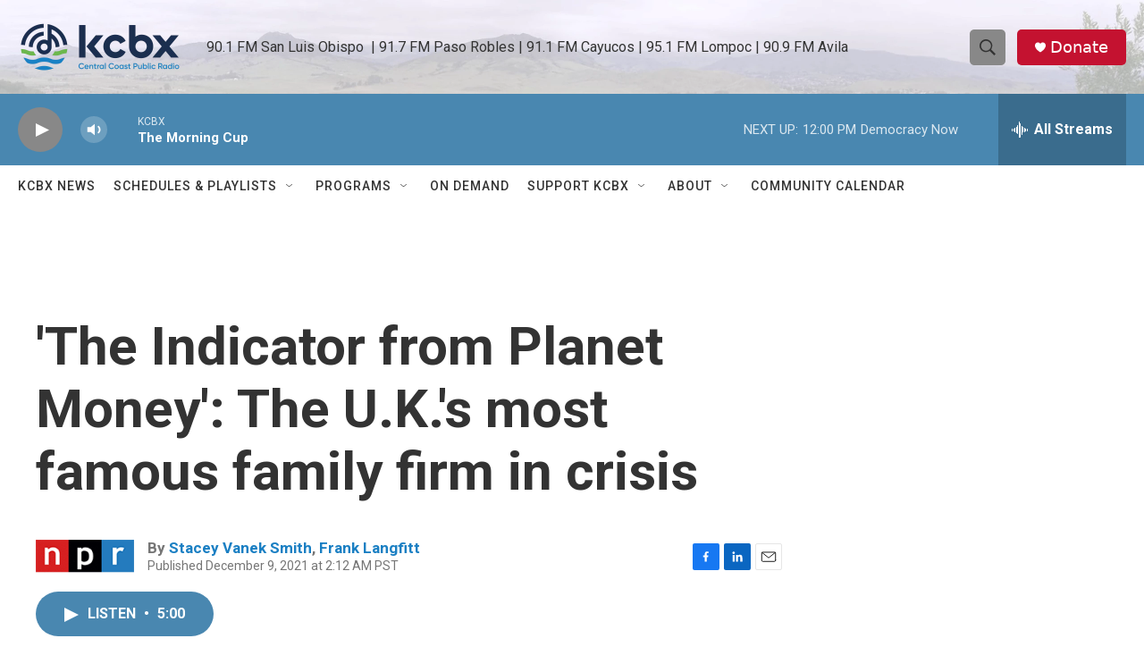

--- FILE ---
content_type: text/html; charset=utf-8
request_url: https://www.google.com/recaptcha/api2/aframe
body_size: 184
content:
<!DOCTYPE HTML><html><head><meta http-equiv="content-type" content="text/html; charset=UTF-8"></head><body><script nonce="22F6Sy1QFxBzBt8uZXJsyg">/** Anti-fraud and anti-abuse applications only. See google.com/recaptcha */ try{var clients={'sodar':'https://pagead2.googlesyndication.com/pagead/sodar?'};window.addEventListener("message",function(a){try{if(a.source===window.parent){var b=JSON.parse(a.data);var c=clients[b['id']];if(c){var d=document.createElement('img');d.src=c+b['params']+'&rc='+(localStorage.getItem("rc::a")?sessionStorage.getItem("rc::b"):"");window.document.body.appendChild(d);sessionStorage.setItem("rc::e",parseInt(sessionStorage.getItem("rc::e")||0)+1);localStorage.setItem("rc::h",'1769706370753');}}}catch(b){}});window.parent.postMessage("_grecaptcha_ready", "*");}catch(b){}</script></body></html>